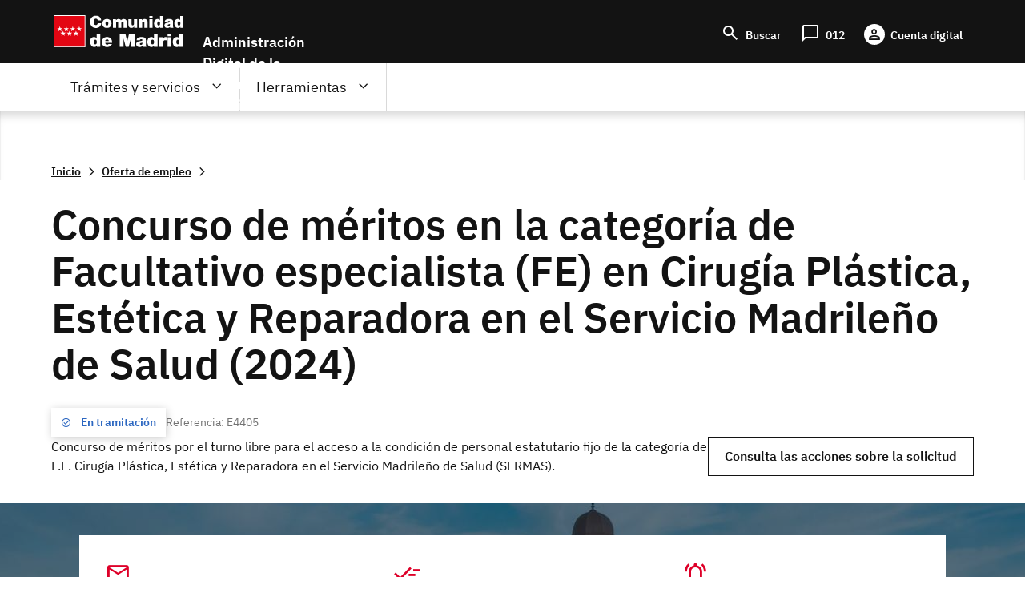

--- FILE ---
content_type: text/html; charset=UTF-8
request_url: https://sede.comunidad.madrid/oferta-empleo/fe-cirugia-plastica
body_size: 94331
content:
<!DOCTYPE html>
<html lang="es" dir="ltr" prefix="content: http://purl.org/rss/1.0/modules/content/  dc: http://purl.org/dc/terms/  foaf: http://xmlns.com/foaf/0.1/  og: http://ogp.me/ns#  rdfs: http://www.w3.org/2000/01/rdf-schema#  schema: http://schema.org/  sioc: http://rdfs.org/sioc/ns#  sioct: http://rdfs.org/sioc/types#  skos: http://www.w3.org/2004/02/skos/core#  xsd: http://www.w3.org/2001/XMLSchema# ">
  <head>
    <meta charset="utf-8" />
<noscript><style>form.antibot * :not(.antibot-message) { display: none !important; }</style>
</noscript><script>var _paq = _paq || [];(function(){var u=(("https:" == document.location.protocol) ? "https://estadisticas.comunidad.madrid/" : "https://estadisticas.comunidad.madrid/");_paq.push(["setSiteId", 10]);_paq.push(["setTrackerUrl", u+"piwik.php"]);_paq.push(["setDoNotTrack", 1]);_paq.push(["trackPageView"]);_paq.push(["setIgnoreClasses", ["no-tracking","colorbox"]]);_paq.push(["enableLinkTracking"]);var d=document,g=d.createElement("script"),s=d.getElementsByTagName("script")[0];g.type="text/javascript";g.defer=true;g.async=true;g.src=u+"piwik.js";s.parentNode.insertBefore(g,s);})();</script>
<meta name="title" content="FE en Cirugía Plástica | Comunidad de Madrid" />
<meta property="og:site_name" content="Sede" />
<link rel="canonical" href="http://sede.comunidad.madrid/node/278213" />
<meta name="description" content="Concurso de méritos en la categoría de Facultativo especialista (FE) en Cirugía Plástica, Estética y Reparadora en el Servicio Madrileño de Salud (2024)" />
<meta property="og:type" content="article" />
<meta property="og:url" content="http://sede.comunidad.madrid/oferta-empleo/fe-cirugia-plastica" />
<meta property="og:title" content="FE en Cirugía Plástica" />
<meta property="og:description" content="Concurso de méritos en la categoría de Facultativo especialista (FE) en Cirugía Plástica, Estética y Reparadora en el Servicio Madrileño de Salud (2024)" />
<meta name="Generator" content="Drupal 8 (https://www.drupal.org)" />
<meta name="MobileOptimized" content="width" />
<meta name="HandheldFriendly" content="true" />
<meta name="viewport" content="width=device-width, initial-scale=1.0" />
<script type="application/ld+json">{"@context":"https:\/\/schema.org","@graph":[{"@type":"GovernmentService","@id":"http:\/\/sede.comunidad.madrid\/oferta-empleo\/fe-cirugia-plastica","name":"FE en Cirug\u00eda Pl\u00e1stica","alternateName":"Concurso de m\u00e9ritos en la categor\u00eda de Facultativo especialista (FE) en Cirug\u00eda Pl\u00e1stica, Est\u00e9tica y Reparadora en el Servicio Madrile\u00f1o de Salud (2024)","url":"http:\/\/sede.comunidad.madrid\/oferta-empleo\/fe-cirugia-plastica","description":"Concurso de m\u00e9ritos en la categor\u00eda de Facultativo especialista (FE) en Cirug\u00eda Pl\u00e1stica, Est\u00e9tica y Reparadora en el Servicio Madrile\u00f1o de Salud (2024)","serviceType":{"@type":"GovernmentBenefitsType","name":"Oferta de empleo"},"serviceOutput":{"@type":"GovernmentPermit","name":"FE en Cirug\u00eda Pl\u00e1stica"},"provider":{"@type":"GovernmentOrganization","name":"Gobierno de la Comunidad de Madrid","url":"https:\/\/www.comunidad.madrid\/gobierno\/"},"areaServed":{"@type":"State","name":"ocd-division\/country:es\/autonomous_community:md"},"availableChannel":[{"@type":"ServiceChannel","name":"3663F1_E4405","serviceUrl":"https:\/\/gestiona7.madrid.org\/i012_impresos\/run\/j\/VerImpreso.icm?CDIMPRESO=3663F1"}]}]}</script>
<meta name="DC.ISO3166" content="ES" />
<meta name="DC.Location" content="ES30" />
<meta name="DC.Service" content="procedure" />
<meta name="DC.Policy" content="FE en Cirugía Plástica" />
<meta lang="DC.Language" content="[en|es]" />
<link rel="shortcut icon" href="/sites/default/files/favicon-16x16_0.svg" type="image/svg+xml" />
<link rel="alternate" hreflang="es" href="http://sede.comunidad.madrid/oferta-empleo/fe-cirugia-plastica" />
<link rel="revision" href="http://sede.comunidad.madrid/oferta-empleo/fe-cirugia-plastica" />

    <title>FE en Cirugía Plástica | Comunidad de Madrid</title>
    <link rel="stylesheet" media="all" href="/sites/default/files/css/css_RQEHvikODxVxtdw40TYe3pRgdcRTFGyyIqohXedNI-Q.css" />
<link rel="stylesheet" media="all" href="/sites/default/files/css/css_DUQgrf9KDiBVgz95jYNaZlnZSUIzlS70NZK95NmcMxU.css" />

    
<!--[if lte IE 8]>
<script src="/sites/default/files/js/js_VtafjXmRvoUgAzqzYTA3Wrjkx9wcWhjP0G4ZnnqRamA.js"></script>
<![endif]-->
<script src="/core/assets/vendor/modernizr/modernizr.min.js?v=3.3.1"></script>

  </head>
  <body class="innova path-node page-node-type-oferta-de-empleo scroll-top-active">
  <div class="popup oculto">
      <div class="close"><span class="open">X</span></div>
        <div class="content">
          <p>Fecha y hora oficial de la Comunidad de Madrid</p>
          <div>
            <span class="mostrar">
              <span class="label">Fecha: </span>
              <span class="fecha">
                <span id="dia" class="cuadro"></span>
                <span id="mes" class="cuadro"></span>
                <span id="anio" class="cuadro"></span>
              </span>
            </span>
          </div>
          <div>
            <span class="mostrar">
              <span class="label">Hora: </span>
              <span class="hora">
                <span id="hora" class="cuadro"></span>
                <span id="minutos" class="cuadro"></span>
              </span>
            </span>
          </div>
      </div>
  </div>
        <a href="#main-content" class="visually-hidden focusable skip-link">
      Pasar al contenido principal
    </a>
    
      <div class="dialog-off-canvas-main-canvas" data-off-canvas-main-canvas>
    
<div class="layout-container">
  <header role="banner">
          <div class="menu-pcen">
          
  <div class="region region--preheader">
    <div class="region__content">
      <div id="block-hamburgerblock" class="element-invisible--desktop block block-eadministration-block-layout block-eadministration-hamburger">
  
    
      <img class="hamburger" role="button" src="/modules/custom/eadministration_deploy/eadministration_block_layout/img/hamburger_white.png" alt="Menú" typeof="foaf:Image" />

  </div>
<div class="logo-pcen block block-eadministration-block-layout block-pcen-logo" id="block-pcenlogo">
  
    
      <a href="http://www.comunidad.madrid"><img class="logo logo--big" title="Comunidad de Madrid" alt="Comunidad de Madrid" src="/modules/custom/eadministration_deploy/eadministration_block_layout/img/logo_pcen.png" typeof="foaf:Image" />
<img class="logo logo--little" title="Comunidad de Madrid" alt="Comunidad de Madrid" src="/modules/custom/eadministration_deploy/eadministration_block_layout/img/logo_pcen_responsive.png" typeof="foaf:Image" />
</a>
  </div>
<div id="block-employmentoffer-theme-branding" class="text-align--center text-align--left--desktop block block-system block-system-branding-block">
  
    
        <a href="/" rel="home" class="site-logo">
      <img src="/themes/custom/employmentoffer_theme/logo_sede.svg" alt="Inicio" />
    </a>
      </div>
<div id="block-accesosencabecera" class="header-access block block-block-content block-block-contentdd21226b-a122-44d6-89a5-9e30bc2b6635">
  
    
      
      <div class="field field--name-field-contact field--type-entity-reference-revisions field--label-hidden field__items">
              <div class="field__item">  <div class="paragraph paragraph--type--lista-con-icono paragraph--view-mode--lista-con-icono">
          

<div  class="group-paragraph-content">
    
  


<ul class="field field--name-field-enlace- field--type-entity-reference-revisions field--label-hidden field__items">
      <li class="field__item">  <div class="paragraph paragraph--type--enlace-lista-icono paragraph--view-mode--lista-con-icono">
          

<div  class="linked-block">
    
  
            <div class="field field--name-field-icono field--type-string-micon field--label-hidden field__item"><i class="micon material-symbols-search" aria-hidden="true"></i>
</div>
      
            <div class="field field--name-field-enlace-de-interes field--type-link field--label-hidden field__item"><a href="/buscador">Buscar</a></div>
      

  </div>

      </div>
</li>
      <li class="field__item">  <div class="paragraph paragraph--type--enlace-lista-icono paragraph--view-mode--lista-con-icono">
          

<div  class="linked-block">
    
  
            <div class="field field--name-field-icono field--type-string-micon field--label-hidden field__item"><i class="micon material-symbols-chat_bubble" aria-hidden="true"></i>
</div>
      
            <div class="field field--name-field-enlace-de-interes field--type-link field--label-hidden field__item"><a href="https://www.comunidad.madrid/012">012</a></div>
      

  </div>

      </div>
</li>
      <li class="field__item">  <div class="paragraph paragraph--type--enlace-lista-icono paragraph--view-mode--lista-con-icono">
          

<div  class="linked-block">
    
  
            <div class="field field--name-field-icono field--type-string-micon field--label-hidden field__item"><i class="micon material-symbols-person" aria-hidden="true"></i>
</div>
      
            <div class="field field--name-field-enlace-de-interes field--type-link field--label-hidden field__item"><a href="https://digital.comunidad.madrid/acceso">Cuenta digital</a></div>
      

  </div>

      </div>
</li>
  </ul>



  </div>

      </div>
</div>
          </div>
  
  </div>
<div id="block-botonacceder" class="site-name block block-block-content block-block-contentca4a1184-7bb5-4f6f-845c-1081391d11f1">
  
    
      
            <div class="clearfix text-formatted field field--name-body field--type-text-with-summary field--label-hidden field__item"><p>Administración Digital de la Comunidad de Madrid</p>
<script src="/core/assets/vendor/jquery/jquery.min.js?v=3.5.1">
<!--//--><![CDATA[// ><!--

    
//--><!]]>
</script><script>
<!--//--><![CDATA[// ><!--

(function($) {
    $(document).ready(function(){   
        $('.block-pcen-logo').find("a").attr("href","/");
  })
})(jQuery);


//--><!]]>
</script></div>
      
  </div>

    </div>
  </div>


      </div>
      
              <div class="menu-adel">
        
  <div class="region region--header">
    <div class="region__content">
      <!--p class="literal-hora">
        <a href="#">Calendario de días hábiles e inhábiles</a>
        <span class="open">Fecha y hora oficial de la Comunidad de Madrid</span>
      </p -->
      <nav role="navigation" aria-labelledby="block-employmentoffer-theme-main-menu-menu" id="block-employmentoffer-theme-main-menu" class="element-height-toggle menu-desktop block block-menu navigation menu--main">
            
  <h2 class="visually-hidden" id="block-employmentoffer-theme-main-menu-menu">Navegación principal</h2>
  

        
              <ul class="menu">
                    <li class="menu-item menu-item--expanded">
        <span class="tramites">Trámites y servicios</span>
                                <ul class="menu">
                    <li class="menu-item">
        <span class="highlight">Lo más buscado</span>
              </li>
                <li class="menu-item menu-item--expanded">
        <span>Trámites por temas</span>
                                <ul class="menu">
                    <li class="menu-item">
        <a href="/vivienda-urbanismo-construccion" data-drupal-link-system-path="taxonomy/term/12969">Vivienda, urbanismo y construcción</a>
              </li>
                <li class="menu-item">
        <a href="/salud" data-drupal-link-system-path="taxonomy/term/12959">Salud</a>
              </li>
                <li class="menu-item">
        <a href="/transport" data-drupal-link-system-path="taxonomy/term/12976">Transporte</a>
              </li>
                <li class="menu-item">
        <a href="/comercio-servicios-juego" data-drupal-link-system-path="taxonomy/term/12979">Comercio, servicios y juego</a>
              </li>
                <li class="menu-item">
        <a href="/cultura-turismo-deporte-ocio" data-drupal-link-system-path="taxonomy/term/12984">Cultura, turismo, deporte y ocio</a>
              </li>
                <li class="menu-item">
        <a href="/industria-energia-mineria" data-drupal-link-system-path="taxonomy/term/12989">Industria, energía y minería</a>
              </li>
                <li class="menu-item">
        <a href="/medio-ambiente" data-drupal-link-system-path="taxonomy/term/12999">Medio ambiente</a>
              </li>
                <li class="menu-item">
        <a href="/agricultura-ganaderia-medio-rural" data-drupal-link-system-path="taxonomy/term/12993">Agricultura, ganadería y medio rural</a>
              </li>
                <li class="menu-item">
        <a href="/educacion-formacion" data-drupal-link-system-path="taxonomy/term/13006">Educación y formación</a>
              </li>
                <li class="menu-item">
        <a href="/asuntos-sociales" data-drupal-link-system-path="taxonomy/term/13021">Asuntos sociales</a>
              </li>
                <li class="menu-item">
        <a href="/seguridad-justicia-administracion-local" data-drupal-link-system-path="taxonomy/term/13033">Seguridad, justicia y administración local</a>
              </li>
                <li class="menu-item">
        <a href="/investigacion-tecnologia" data-drupal-link-system-path="taxonomy/term/13037">Investigación y tecnología</a>
              </li>
                <li class="menu-item">
        <a href="/empleo-trabajo-economia" data-icon-position="before" data-drupal-link-system-path="taxonomy/term/13041">Empleo, trabajo y economía</a>
              </li>
                <li class="menu-item">
        <a href="/tramites-por-temas" data-icon-position="before" data-drupal-link-system-path="tramites-por-temas">Ir a todos los temas</a>
              </li>
        </ul>
  
              </li>
                <li class="menu-item menu-item--expanded">
        <span>Trámites por tipos</span>
                                <ul class="menu">
                    <li class="menu-item">
        <a href="/autorizaciones-licencias-permisos-carnes" data-drupal-link-system-path="taxonomy/term/13065">Autorizaciones, licencias, permisos  y carnés</a>
              </li>
                <li class="menu-item">
        <a href="/ayudas-becas-subvenciones-0" data-icon-position="before" data-drupal-link-system-path="taxonomy/term/13066">Ayudas, becas, y subvenciones</a>
              </li>
                <li class="menu-item">
        <a href="/premios" data-drupal-link-system-path="taxonomy/term/13073">Premios</a>
              </li>
                <li class="menu-item">
        <a href="/prestacion-social" data-drupal-link-system-path="taxonomy/term/13074">Prestación social</a>
              </li>
                <li class="menu-item">
        <a href="/comunicaciones-declaraciones" data-drupal-link-system-path="taxonomy/term/13067">Comunicaciones y declaraciones</a>
              </li>
                <li class="menu-item">
        <a href="/denuncias-reclamaciones-recursos" data-drupal-link-system-path="taxonomy/term/13068">Denuncias, reclamaciones y recursos</a>
              </li>
                <li class="menu-item">
        <a href="/oferta-empleo" data-drupal-link-system-path="taxonomy/term/13071">Ofertas de empleo</a>
              </li>
                <li class="menu-item">
        <a href="/ofertas-formacion" data-drupal-link-system-path="taxonomy/term/13072">Ofertas formación</a>
              </li>
                <li class="menu-item">
        <a href="/impuestos-tasas-precios-publicos" data-drupal-link-system-path="taxonomy/term/13069">Impuestos, tasas y precios públicos</a>
              </li>
                <li class="menu-item">
        <a href="/inscripciones-registro" data-drupal-link-system-path="taxonomy/term/13070">Inscripción en registro</a>
              </li>
                <li class="menu-item">
        <a href="/tramites-por-tipos" data-drupal-link-system-path="tramites-por-tipos">Ir a todos los tipos</a>
              </li>
        </ul>
  
              </li>
                <li class="menu-item menu-item--expanded">
        <span>Trámites por perfiles</span>
                                <ul class="menu">
                    <li class="menu-item">
        <a href="/perfil/jovenes" data-icon-position="before" data-drupal-link-system-path="taxonomy/term/12940">Jóvenes</a>
              </li>
                <li class="menu-item">
        <a href="/perfil/mujeres" data-icon-position="before" data-drupal-link-system-path="taxonomy/term/12941">Mujeres</a>
              </li>
                <li class="menu-item">
        <a href="/perfil/infancia-familia" data-icon-position="before" data-drupal-link-system-path="taxonomy/term/12943">Infancia y familia</a>
              </li>
                <li class="menu-item">
        <a href="/perfil/personas-mayores" data-icon-position="before" data-drupal-link-system-path="taxonomy/term/12942">Personas mayores</a>
              </li>
                <li class="menu-item">
        <a href="/perfil/personas-discapacidad" data-icon-position="before" data-drupal-link-system-path="taxonomy/term/12945">Personas con discapacidad</a>
              </li>
                <li class="menu-item">
        <a href="/perfil/personas-dependientes" data-icon-position="before" data-drupal-link-system-path="taxonomy/term/12946">Personas dependientes</a>
              </li>
                <li class="menu-item">
        <a href="/perfil/personas-vulnerables" data-icon-position="before" data-drupal-link-system-path="taxonomy/term/12947">Personas vulnerables</a>
              </li>
                <li class="menu-item">
        <a href="/perfil/personas-desempleadas" data-icon-position="before" data-drupal-link-system-path="taxonomy/term/12948">Personas desempleadas</a>
              </li>
                <li class="menu-item">
        <a href="/perfil/inmigrantes" data-icon-position="before" data-drupal-link-system-path="taxonomy/term/12949">Inmigrantes</a>
              </li>
                <li class="menu-item">
        <a href="/perfil/emprendedores" data-icon-position="before" data-drupal-link-system-path="taxonomy/term/12953">Emprendedores</a>
              </li>
                <li class="menu-item">
        <a href="/perfil/estudiantes" data-icon-position="before" data-drupal-link-system-path="taxonomy/term/12944">Estudiantes</a>
              </li>
                <li class="menu-item">
        <a href="/perfil/autonomos" data-icon-position="before" data-drupal-link-system-path="taxonomy/term/12954">Autónomos</a>
              </li>
                <li class="menu-item">
        <a href="/perfil/empresas" data-icon-position="before" data-drupal-link-system-path="taxonomy/term/12955">Empresas</a>
              </li>
                <li class="menu-item">
        <a href="/perfil/asociaciones-fundaciones-otras-entidades" data-icon-position="before" data-drupal-link-system-path="taxonomy/term/12956">Asociaciones, fundaciones y otras entidades</a>
              </li>
                <li class="menu-item">
        <a href="/perfil/empleados-publicos" data-icon-position="before" data-drupal-link-system-path="taxonomy/term/12958">Empleados públicos</a>
              </li>
                <li class="menu-item">
        <a href="/perfil/personal-sanitario" data-icon-position="before" data-drupal-link-system-path="taxonomy/term/12951">Personal sanitario</a>
              </li>
                <li class="menu-item">
        <a href="/perfil/docentes" data-icon-position="before" data-drupal-link-system-path="taxonomy/term/12952">Docentes</a>
              </li>
                <li class="menu-item">
        <a href="/perfil/entidades-locales" data-icon-position="before" data-drupal-link-system-path="taxonomy/term/12957">Entidades locales</a>
              </li>
                <li class="menu-item">
        <a href="/tramites-perfiles" data-drupal-link-system-path="node/278811">Ir a todos los perfiles</a>
              </li>
        </ul>
  
              </li>
        </ul>
  
              </li>
                <li class="menu-item menu-item--expanded">
        <span class="father">Herramientas</span>
                                <ul class="menu">
                    <li class="menu-item">
        <a href="/registro-electronico-general-comunidad-madrid" data-drupal-link-system-path="node/267140">Registro electrónico</a>
              </li>
                <li class="menu-item">
        <a href="/codigo-seguro-verificacion" data-drupal-link-system-path="node/267139">Verificador de documento digital</a>
              </li>
                <li class="menu-item">
        <a href="https://www.comunidad.madrid/identifica">IDentifica</a>
              </li>
                <li class="menu-item">
        <a href="https://gestiona.comunidad.madrid/aaoc_pub/">Servicio de alertas</a>
              </li>
                <li class="menu-item">
        <a href="https://www.carpetavirtual.sanidadmadrid.org/cavi/mvc/inicio/login">Mi carpeta de salud</a>
              </li>
                <li class="menu-item">
        <a href="/guia-tramitacion-electronica" data-drupal-link-system-path="node/265955">Guía de tramitación electrónica</a>
              </li>
                <li class="menu-item">
        <a href="/guia-tramitacion-electronica#documentos" data-drupal-link-system-path="node/265955">Aportar documentación</a>
              </li>
                <li class="menu-item">
        <a href="/guia-tramitacion-electronica#comunicaciones" data-drupal-link-system-path="node/265955">Enviar comunicación</a>
              </li>
                <li class="menu-item">
        <a href="/guia-tramitacion-electronica#obtener" data-icon-position="before" data-drupal-link-system-path="node/265955">Servicios de Respuesta Inmediata (SERIS)</a>
              </li>
                <li class="menu-item">
        <a href="https://gestiona.comunidad.madrid/opti_webapp_contrib">Oficina virtual de tributos</a>
              </li>
                <li class="menu-item">
        <a href="/guia-tramitacion-electronica#facturas" data-drupal-link-system-path="node/265955">Presentación de facturas electrónicas (FACe) </a>
              </li>
                <li class="menu-item">
        <a href="/guia-tramitacion-electronica#tasas" data-drupal-link-system-path="node/265955">Pago de tasas, precios públicos y otros ingresos</a>
              </li>
                <li class="menu-item">
        <a href="/guia-tramitacion-electronica#registro_factura" data-icon-position="before" data-drupal-link-system-path="node/265955">Registro contable de facturas</a>
              </li>
                <li class="menu-item">
        <a href="/red-sara-sistemas-aplicaciones-redes-administraciones" data-icon-position="before" data-drupal-link-system-path="node/286178">Red Sara</a>
              </li>
        </ul>
  
              </li>
                <li class="menu-item">
        <a href="https://www.comunidad.madrid/012" class="citizien">Atención al ciudadano (012)</a>
              </li>
        </ul>
  


  </nav>
<nav role="navigation" aria-labelledby="block-lomasbuscado-2-menu" id="block-lomasbuscado-2" class="more-search block block-menu navigation menu--lo-mas-buscado">
      
  <h2 id="block-lomasbuscado-2-menu">Lo más buscado</h2>
  

        
              <ul class="menu">
                    <li class="menu-item">
        <a href="/ayudas-becas-subvenciones/ayudas-transporte-publico-0" data-icon-position="before" data-drupal-link-system-path="node/213258">Ayudas al transporte público</a>
              </li>
                <li class="menu-item">
        <a href="/ayudas-becas-subvenciones/ayudas-economicas-natalidad" data-icon-position="before" data-drupal-link-system-path="node/236889">Ayudas económicas a la natalidad</a>
              </li>
                <li class="menu-item">
        <a href="/ayudas-becas-subvenciones/bono-alquiler-joven" data-icon-position="before" data-drupal-link-system-path="node/264607">Bono Alquiler Joven</a>
              </li>
                <li class="menu-item">
        <a href="/autorizaciones-licencias-permisos-carnes/carne-joven" data-icon-position="before" data-drupal-link-system-path="node/212933">Carné Joven</a>
              </li>
                <li class="menu-item">
        <a href="/inscripciones-registro/inscripcion-inicial-demanda-empleo" data-icon-position="before" data-drupal-link-system-path="node/220194">Inscripción demanda empleo</a>
              </li>
                <li class="menu-item">
        <a href="/autorizaciones-licencias-permisos-carnes/reconocimiento-grado-discapacidad" data-icon-position="before" data-drupal-link-system-path="node/212971">Reconocimiento grado de discapacidad</a>
              </li>
                <li class="menu-item">
        <a href="/oferta-empleo/tecnico-cuidados-auxiliares-enfermeria-2" data-icon-position="before" data-drupal-link-system-path="node/270398">Técnico Cuidados Auxiliares Enfermería</a>
              </li>
                <li class="menu-item">
        <a href="/autorizaciones-licencias-permisos-carnes/titulo-familia-numerosa" data-icon-position="before" data-drupal-link-system-path="node/212986">Título de Familia Numerosa</a>
              </li>
        </ul>
  


  </nav>
<nav role="navigation" aria-labelledby="block-navegacionprincipal-menu" id="block-navegacionprincipal" class="mobile-menu block block-menu navigation menu--main">
            
  <h2 class="visually-hidden" id="block-navegacionprincipal-menu">Navegación principal</h2>
  

        
              <ul class="menu">
                    <li class="menu-item menu-item--expanded">
        <span class="tramites">Trámites y servicios</span>
                                <ul class="menu">
                    <li class="menu-item">
        <span class="highlight">Lo más buscado</span>
              </li>
                <li class="menu-item menu-item--expanded">
        <span>Trámites por temas</span>
                                <ul class="menu">
                    <li class="menu-item">
        <a href="/vivienda-urbanismo-construccion" data-drupal-link-system-path="taxonomy/term/12969">Vivienda, urbanismo y construcción</a>
              </li>
                <li class="menu-item">
        <a href="/salud" data-drupal-link-system-path="taxonomy/term/12959">Salud</a>
              </li>
                <li class="menu-item">
        <a href="/transport" data-drupal-link-system-path="taxonomy/term/12976">Transporte</a>
              </li>
                <li class="menu-item">
        <a href="/comercio-servicios-juego" data-drupal-link-system-path="taxonomy/term/12979">Comercio, servicios y juego</a>
              </li>
                <li class="menu-item">
        <a href="/cultura-turismo-deporte-ocio" data-drupal-link-system-path="taxonomy/term/12984">Cultura, turismo, deporte y ocio</a>
              </li>
                <li class="menu-item">
        <a href="/industria-energia-mineria" data-drupal-link-system-path="taxonomy/term/12989">Industria, energía y minería</a>
              </li>
                <li class="menu-item">
        <a href="/medio-ambiente" data-drupal-link-system-path="taxonomy/term/12999">Medio ambiente</a>
              </li>
                <li class="menu-item">
        <a href="/agricultura-ganaderia-medio-rural" data-drupal-link-system-path="taxonomy/term/12993">Agricultura, ganadería y medio rural</a>
              </li>
                <li class="menu-item">
        <a href="/educacion-formacion" data-drupal-link-system-path="taxonomy/term/13006">Educación y formación</a>
              </li>
                <li class="menu-item">
        <a href="/asuntos-sociales" data-drupal-link-system-path="taxonomy/term/13021">Asuntos sociales</a>
              </li>
                <li class="menu-item">
        <a href="/seguridad-justicia-administracion-local" data-drupal-link-system-path="taxonomy/term/13033">Seguridad, justicia y administración local</a>
              </li>
                <li class="menu-item">
        <a href="/investigacion-tecnologia" data-drupal-link-system-path="taxonomy/term/13037">Investigación y tecnología</a>
              </li>
                <li class="menu-item">
        <a href="/empleo-trabajo-economia" data-icon-position="before" data-drupal-link-system-path="taxonomy/term/13041">Empleo, trabajo y economía</a>
              </li>
                <li class="menu-item">
        <a href="/tramites-por-temas" data-icon-position="before" data-drupal-link-system-path="tramites-por-temas">Ir a todos los temas</a>
              </li>
        </ul>
  
              </li>
                <li class="menu-item menu-item--expanded">
        <span>Trámites por tipos</span>
                                <ul class="menu">
                    <li class="menu-item">
        <a href="/autorizaciones-licencias-permisos-carnes" data-drupal-link-system-path="taxonomy/term/13065">Autorizaciones, licencias, permisos  y carnés</a>
              </li>
                <li class="menu-item">
        <a href="/ayudas-becas-subvenciones-0" data-icon-position="before" data-drupal-link-system-path="taxonomy/term/13066">Ayudas, becas, y subvenciones</a>
              </li>
                <li class="menu-item">
        <a href="/premios" data-drupal-link-system-path="taxonomy/term/13073">Premios</a>
              </li>
                <li class="menu-item">
        <a href="/prestacion-social" data-drupal-link-system-path="taxonomy/term/13074">Prestación social</a>
              </li>
                <li class="menu-item">
        <a href="/comunicaciones-declaraciones" data-drupal-link-system-path="taxonomy/term/13067">Comunicaciones y declaraciones</a>
              </li>
                <li class="menu-item">
        <a href="/denuncias-reclamaciones-recursos" data-drupal-link-system-path="taxonomy/term/13068">Denuncias, reclamaciones y recursos</a>
              </li>
                <li class="menu-item">
        <a href="/oferta-empleo" data-drupal-link-system-path="taxonomy/term/13071">Ofertas de empleo</a>
              </li>
                <li class="menu-item">
        <a href="/ofertas-formacion" data-drupal-link-system-path="taxonomy/term/13072">Ofertas formación</a>
              </li>
                <li class="menu-item">
        <a href="/impuestos-tasas-precios-publicos" data-drupal-link-system-path="taxonomy/term/13069">Impuestos, tasas y precios públicos</a>
              </li>
                <li class="menu-item">
        <a href="/inscripciones-registro" data-drupal-link-system-path="taxonomy/term/13070">Inscripción en registro</a>
              </li>
                <li class="menu-item">
        <a href="/tramites-por-tipos" data-drupal-link-system-path="tramites-por-tipos">Ir a todos los tipos</a>
              </li>
        </ul>
  
              </li>
                <li class="menu-item menu-item--expanded">
        <span>Trámites por perfiles</span>
                                <ul class="menu">
                    <li class="menu-item">
        <a href="/perfil/jovenes" data-icon-position="before" data-drupal-link-system-path="taxonomy/term/12940">Jóvenes</a>
              </li>
                <li class="menu-item">
        <a href="/perfil/mujeres" data-icon-position="before" data-drupal-link-system-path="taxonomy/term/12941">Mujeres</a>
              </li>
                <li class="menu-item">
        <a href="/perfil/infancia-familia" data-icon-position="before" data-drupal-link-system-path="taxonomy/term/12943">Infancia y familia</a>
              </li>
                <li class="menu-item">
        <a href="/perfil/personas-mayores" data-icon-position="before" data-drupal-link-system-path="taxonomy/term/12942">Personas mayores</a>
              </li>
                <li class="menu-item">
        <a href="/perfil/personas-discapacidad" data-icon-position="before" data-drupal-link-system-path="taxonomy/term/12945">Personas con discapacidad</a>
              </li>
                <li class="menu-item">
        <a href="/perfil/personas-dependientes" data-icon-position="before" data-drupal-link-system-path="taxonomy/term/12946">Personas dependientes</a>
              </li>
                <li class="menu-item">
        <a href="/perfil/personas-vulnerables" data-icon-position="before" data-drupal-link-system-path="taxonomy/term/12947">Personas vulnerables</a>
              </li>
                <li class="menu-item">
        <a href="/perfil/personas-desempleadas" data-icon-position="before" data-drupal-link-system-path="taxonomy/term/12948">Personas desempleadas</a>
              </li>
                <li class="menu-item">
        <a href="/perfil/inmigrantes" data-icon-position="before" data-drupal-link-system-path="taxonomy/term/12949">Inmigrantes</a>
              </li>
                <li class="menu-item">
        <a href="/perfil/emprendedores" data-icon-position="before" data-drupal-link-system-path="taxonomy/term/12953">Emprendedores</a>
              </li>
                <li class="menu-item">
        <a href="/perfil/estudiantes" data-icon-position="before" data-drupal-link-system-path="taxonomy/term/12944">Estudiantes</a>
              </li>
                <li class="menu-item">
        <a href="/perfil/autonomos" data-icon-position="before" data-drupal-link-system-path="taxonomy/term/12954">Autónomos</a>
              </li>
                <li class="menu-item">
        <a href="/perfil/empresas" data-icon-position="before" data-drupal-link-system-path="taxonomy/term/12955">Empresas</a>
              </li>
                <li class="menu-item">
        <a href="/perfil/asociaciones-fundaciones-otras-entidades" data-icon-position="before" data-drupal-link-system-path="taxonomy/term/12956">Asociaciones, fundaciones y otras entidades</a>
              </li>
                <li class="menu-item">
        <a href="/perfil/empleados-publicos" data-icon-position="before" data-drupal-link-system-path="taxonomy/term/12958">Empleados públicos</a>
              </li>
                <li class="menu-item">
        <a href="/perfil/personal-sanitario" data-icon-position="before" data-drupal-link-system-path="taxonomy/term/12951">Personal sanitario</a>
              </li>
                <li class="menu-item">
        <a href="/perfil/docentes" data-icon-position="before" data-drupal-link-system-path="taxonomy/term/12952">Docentes</a>
              </li>
                <li class="menu-item">
        <a href="/perfil/entidades-locales" data-icon-position="before" data-drupal-link-system-path="taxonomy/term/12957">Entidades locales</a>
              </li>
                <li class="menu-item">
        <a href="/tramites-perfiles" data-drupal-link-system-path="node/278811">Ir a todos los perfiles</a>
              </li>
        </ul>
  
              </li>
        </ul>
  
              </li>
                <li class="menu-item menu-item--expanded">
        <span class="father">Herramientas</span>
                                <ul class="menu">
                    <li class="menu-item">
        <a href="/registro-electronico-general-comunidad-madrid" data-drupal-link-system-path="node/267140">Registro electrónico</a>
              </li>
                <li class="menu-item">
        <a href="/codigo-seguro-verificacion" data-drupal-link-system-path="node/267139">Verificador de documento digital</a>
              </li>
                <li class="menu-item">
        <a href="https://www.comunidad.madrid/identifica">IDentifica</a>
              </li>
                <li class="menu-item">
        <a href="https://gestiona.comunidad.madrid/aaoc_pub/">Servicio de alertas</a>
              </li>
                <li class="menu-item">
        <a href="https://www.carpetavirtual.sanidadmadrid.org/cavi/mvc/inicio/login">Mi carpeta de salud</a>
              </li>
                <li class="menu-item">
        <a href="/guia-tramitacion-electronica" data-drupal-link-system-path="node/265955">Guía de tramitación electrónica</a>
              </li>
                <li class="menu-item">
        <a href="/guia-tramitacion-electronica#documentos" data-drupal-link-system-path="node/265955">Aportar documentación</a>
              </li>
                <li class="menu-item">
        <a href="/guia-tramitacion-electronica#comunicaciones" data-drupal-link-system-path="node/265955">Enviar comunicación</a>
              </li>
                <li class="menu-item">
        <a href="/guia-tramitacion-electronica#obtener" data-icon-position="before" data-drupal-link-system-path="node/265955">Servicios de Respuesta Inmediata (SERIS)</a>
              </li>
                <li class="menu-item">
        <a href="https://gestiona.comunidad.madrid/opti_webapp_contrib">Oficina virtual de tributos</a>
              </li>
                <li class="menu-item">
        <a href="/guia-tramitacion-electronica#facturas" data-drupal-link-system-path="node/265955">Presentación de facturas electrónicas (FACe) </a>
              </li>
                <li class="menu-item">
        <a href="/guia-tramitacion-electronica#tasas" data-drupal-link-system-path="node/265955">Pago de tasas, precios públicos y otros ingresos</a>
              </li>
                <li class="menu-item">
        <a href="/guia-tramitacion-electronica#registro_factura" data-icon-position="before" data-drupal-link-system-path="node/265955">Registro contable de facturas</a>
              </li>
                <li class="menu-item">
        <a href="/red-sara-sistemas-aplicaciones-redes-administraciones" data-icon-position="before" data-drupal-link-system-path="node/286178">Red Sara</a>
              </li>
        </ul>
  
              </li>
                <li class="menu-item">
        <a href="https://www.comunidad.madrid/012" class="citizien">Atención al ciudadano (012)</a>
              </li>
        </ul>
  


  </nav>

    </div>
  </div>


      </div>
        
        
                  <div class="preheader-breadcrumb">
            
  <div class="region region--preheader-breadcrumb">
    <div class="region__content">
      <div id="block-enlacesdeayudaalanavegacion" class="block block-system block-system-breadcrumb-block">
  
    
        <nav class="breadcrumb" role="navigation" aria-labelledby="system-breadcrumb">
    <ol typeof="BreadcrumbList" vocab="http://schema.org/">
          <li property="itemListElement" typeof="ListItem">
                <a property="item" typeof="WebPage" href="/">
        <span itemprop="name">Inicio</span></a>
        <meta itemprop="position" content=" 1 " />
              </li>
          <li property="itemListElement" typeof="ListItem">
                <a property="item" typeof="WebPage" href="/oferta-empleo">
        <span itemprop="name">Oferta de empleo</span></a>
        <meta itemprop="position" content=" 2 " />
              </li>
        </ol>
  </nav>

  </div>

    </div>
  </div>


          </div>       
              
                  <div class="full-header">    
            <div class="header-content">
            
  <div class="region region--header-full">
    <div class="region__content">
      <div class="views-element-container block block-views block-views-blockfields-new-header-block-3" id="block-views-block-fields-new-header-block-3">
  
    
      <div><div class="view view-fields-new-header view-id-fields_new_header view-display-id-block_3 js-view-dom-id-aeb154a1acbcacc16a545d737330e83c9094cd89d40559d3fb7de165aba7c853">
  
    
      
      <div class="view-content">
          <div class="views-row"><div class="views-field views-field-nothing"><span class="field-content"><div class="header-inside">
  <h1 class="page-title-reset">
  Concurso de méritos en la categoría de Facultativo especialista (FE) en Cirugía Plástica, Estética y Reparadora en el Servicio Madrileño de Salud (2024)
  </h1>
    <div class="call-data collapsible">
      <div class="call-state-reference">
        <div class="full-state">
           <div class="state-en-tramitacion">       
                          En tramitación
                       
          </div>
        </div>
        <div class="reference">
           Referencia: 
          
          
          
          
          
          
          
          
          
          
          E4405
        </div>
      
      </div>
      <div class="description-button">
         <div class="description ">
            <div class="content_objetive">
                               <p>Concurso de méritos por el turno libre para el acceso a la condición de personal estatutario fijo de la categoría de F.E. Cirugía Plástica, Estética y Reparadora en el Servicio Madrileño de Salud (SERMAS).</p>

                           </div>
         </div>   
         <div class="content-button">
                       <a class="btn btn--secondary" href="#make-actions">Consulta las acciones sobre la solicitud</a>
            
       </div>
      </div>    
  </div>
  <div class="header-sticky">
   <div class="content">
      <div class="left"> 
         <div class="title">
                     Concurso de méritos en la categoría de Facultativo especialista (FE) en Cirugía Plástica, Estética y Reparadora en el Servicio Madrileño de Salud (2024)
             </div>
         <div class="full-state">
            <div class="state-en-tramitacion">       
                            En tramitación 
                        
           </div>
         </div>
      </div>
      <div class="right">
         <div class="content-button">
                           <a class="btn btn--secondary" href="#make-actions">Consulta las acciones sobre la solicitud</a>
              
         </div>
      </div>
   </div>     
  </div>
</div>
</span></div></div>

    </div>
  
          </div>
</div>

  </div>

    </div>
  </div>


                          </div>         
          </div>     
                          <div class="alert-section">
          
            
  <div class="region region--alerts-section">
    <div class="region__content">
      
  


<div id="block-bloqueavisosencabecera" class="alerts-header block block-block-content block-broken">
  
  


  <section aria-label="Slider avisos" class="splide">
    <div class="item-list splide__track">
      <ul class="splide__list">
                  <li class="splide__slide">
            <div class="icon mail"></div>
            <h3 class="title-alert">¿Ya has enviado la solicitud?</h3>
            <div class="description">Te explicamos cómo consultar o hacer el seguimiento de la solicitud.</div>
                          <a class="button" title="Aviso" target="_self" href="#content-check-status">Consultar estado</a>
                      </li>
                  <li class="splide__slide">
            <div class="icon sweep"></div>
            <h3 class="title-alert">¿Quieres conocer el estado de esta convocatoria?</h3>
            <div class="description">Consulta las novedades en el calendario.</div>
                          <a class="button" title="Aviso" target="_self" href="#calendario-de-actuaciones">Ir al calendario</a>
                      </li>
                  <li class="splide__slide">
            <div class="icon notification"></div>
            <h3 class="title-alert">¿Quieres que te avisemos?</h3>
            <div class="description">Activa los avisos para que te enviemos las novedades de esta convocatoria.</div>
                          <a class="button" title="Aviso" target="_blank" href="https://gestiona.comunidad.madrid/aaoc_pub/html/web/SuscripcionExterna.icm?accion=suscripcionAlerta&amp;convocatoria=278213">Activar avisos</a>
                      </li>
              </ul>
    </div>
    <div class="pagination">&nbsp;</div>
    <div class="splide__arrows">&nbsp;</div>
  </section> 
</div>
    
 

    </div>
  </div>


          </div>
                <div class="anchors-top">
          
        </div>
          
    
  </header>
  
  

  <main role="main">
    <a id="main-content" tabindex="-1"></a>         

    <div class="layout-content">
      
  <div class="region region--highlighted">
    <div class="region__content">
      <div data-drupal-messages-fallback class="hidden"></div>

    </div>
  </div>


        
      
  <div class="region region--content">
    <div class="region__content">
      <div id="block-employmentoffer-theme-content" class="block block-system block-system-main-block">
  
    
      

<article role="article" about="/oferta-empleo/fe-cirugia-plastica" class="node node--type-oferta-de-empleo node--view-mode-new-full-content">

  
    

  


  <div class="node__content">    
    

<div  class="full-content">
    
  

<div  class="full-content-left">
    
  

<div  class="content-last-information hide-h2" id="ultima-actuacion">
    <h2>Última actuación</h2>
    
  
<div class="calendar-container_top">
	<ul class="field--name-field-hitos" data-node-nid="278213">
																																							<li  class="field__item">
											<div>
										  															<div class="hito-detalle">
													                                          <span class="hito-fecha">15/09/2025</span>
                          							                                  <div class="field--name-field-titulo">
                    Nombramiento como personal estatutario fijo
                  </div>
																							<div  class="field--name-field-descripcion" >
																											                      <p>Puedes presentar recurso de alzada del 16 de septiembre al 15 de octubre de 2025, contra</p>

                      
                    																																												                      										  <ul class="enlaces">
											  												  <li>
													  <a target="_blank" href="https://bocm.es/boletin/CM_Orden_BOCM/2025/09/15/BOCM-20250915-31.PDF">Resolución de 27 de agosto de 2025, de la Dirección General de Recursos Humanos y Relaciones Laborales del Servicio Madrileño de Salud</a>
												  </li>
											  												  <li>
													  <a target="_blank" href="/denuncias-reclamaciones-recursos/recurso-alzada-sanidad">Recurso de alzada (Instituciones Sanitarias del SERMAS)</a>
												  </li>
											  										  </ul>
                    																	</div>
						</div>
					</div>
				</li>
						</ul>
	
      <a href="#calendario-de-actuaciones">Ver calendario completo</a>
  </div>


  </div>

<div  class="content-information hide-h2 accordion-content" id="descripcion">


<h2>Información</h2>


                        <ul class="datos-convocatoria">
            <li class="group_information_new">

<div  class="information-content" id="information-new">
    <h3>Información</h3>
    
  
<div class="field field--name-field-no-requiere-tasas field--label-hidden field--name-field-tasas field--type-entity-reference">
      <div class="field__label">Tasa</div>
    <div class="field__items">

          <div>
                  <div class="nombre-tasa">
            Requiere el pago de tasas
          </div>
      </div>
      </div>
</div>


  <div class="field field--name-field-bocm-de-la-convocatoria field--type-string field--label-above">
    <div class="field__label">BOCM de la convocatoria</div>
                      <div class="field__item"><a href="https://www.bocm.es/boletin/CM_Orden_BOCM/2024/03/18/BOCM-20240318-16.PDF">Resolución de 11 de marzo de 2024, de la Dirección General de Recursos Humanos y Relaciones Laborales del Servicio Madrileño de Salud</a></div>
                </div>

  <div class="field field--name-field-plazas field--type-integer field--label-above">
    <div class="field__label">Número de plazas convocadas</div>
              <div class="field__item">5</div>
          </div>

  <div class="clearfix text-formatted field field--name-field-plazas-convocadas field--type-text-long field--label-above">
    <div class="field__label">Plazas convocadas</div>
              <div class="field__item"><p>Cupo General: 5.<br />
Cupo discapacidad: 0.</p>
</div>
          </div>

  <div class="field field--name-extra-field-ef-access-format field--type-extra-field field--label-top">
    <div class="field__label">Forma de acceso</div>
          <div class="field__items">
              <div class="field__item"><p>Acceso libre</p>
</div>
              </div>
      </div>

  <div class="field field--name-field-titulacion field--type-entity-reference field--label-above">
    <div class="field__label">Titulación</div>
          <div class="field__items">
              <div class="field__item">Título de Médico/a Especialista en Cirugía Plástica, Estética y Reparadora</div>
              </div>
      </div>

  <div class="field field--name-extra-field-ef-selection-procedures field--type-extra-field field--label-top">
    <div class="field__label">Sistema de selección</div>
          <div class="field__items">
              <div class="field__item"><p>Valoración de méritos</p>
</div>
              </div>
      </div>


  <div class="field field--name-field-mostrar-contrib field--type-boolean field--label-above">
    <div class="field__label">
      
    </div>
      <div class="field__item">
        <ul class="lista_enlaces">
                    </ul>
     </div>
  </div>


  </div>
</li>
                            <li class="group_destinatarios">

<div  id="destinatarios" class="reset people-content">
    <h3>Personas destinatarias</h3>
    
  
            <div class="clearfix text-formatted field field--name-field-destinatarios-texto field--type-text-long field--label-hidden field__item"><p>Facultativos/as especialistas en Cirugía Plástica, Estética y Reparadora.</p>
</div>
      

  </div>
</li>
                            <li class="group_requisitos">
<div  class="content-required" id="requisitos">

<h3>Requisitos</h3>
<div class="requisitos">
  
            <div class="clearfix text-formatted field field--name-field-requisitos field--type-text-long field--label-hidden field__item"><ol><li>Nacionalidad: Tener la nacionalidad española. También podrán participar, como personal estatutario, en igualdad de condiciones que los españoles a los empleos públicos: 
<ol class="list-style-type lower-alpha"><li>Los nacionales de los Estados miembros de la Unión Europea. </li>
<li>El cónyuge de los españoles y de los nacionales de otros Estados miembros de la Unión Europea, cualquiera que sea su nacionalidad siempre que no estén separados de derecho. Asimismo, con las mismas condiciones podrán participar los descendientes menores de veintiún años o mayores de dicha edad que sean dependientes. </li>
<li>Las personas incluidas en el ámbito de aplicación de los Tratados Internacionales celebrados por la Unión Europea y ratificados por España en los que sea de aplicación la libre circulación de trabajadores.</li>
</ol></li>
<li>Edad: Tener cumplidos los dieciséis años de edad y no exceder de la edad de jubilación forzosa establecida en el Estatuto Marco.</li>
<li>Titulación:  Estar en posesión del título exigido, que figura en la sección Descripción.</li>
<li>Capacidad: Poseer la capacidad funcional necesaria para el desempeño de las funciones que se deriven del correspondiente nombramiento.</li>
<li>Habilitación. <br /><ol class="list-style-type lower-alpha"><li>No haber sido separada mediante expediente disciplinario del servicio de cualquier Servicio de Salud o Administración Pública, de los órganos constitucionales o estatutarios de las Comunidades Autónomas, en los términos y durante el plazo que se establezca en la legislación que le fuera de aplicación, ni hallarse en inhabilitación absoluta o especial firme para empleo o cargo público por resolución judicial.</li>
<li>En el caso de no poseer la nacionalidad española, además de lo anterior, no encontrarse inhabilitada o en situación equivalente, por sanción o pena, para el ejercicio profesional o para el acceso a funciones o servicios públicos en un Estado miembro de la Unión Europea, y no haber sido separada por sanción disciplinaria o equivalente, de alguna de sus Administraciones o Servicios Públicos.</li>
</ol></li>
<li>No poseer la condición de personal estatutario, laboral o funcionario fijo en el Sistema Nacional de Salud.</li>
<li>No haber sido condenado por sentencia firme por algún delito contra la libertad e indemnidad sexual, que incluya la agresión y abuso sexual, acoso sexual, exhibicionismo y provocación sexual, prostitución y explotación sexual y corrupción de menores, así como por trata de seres humanos.</li>
<li>Haber abonado la tasa por derechos de examen salvo que te encuentres en alguno de los supuestos de exención de la misma.</li>
<li>Si se concurre por el cupo de reserva para personas con discapacidad, se deberá tener reconocida una discapacidad de grado igual o superior al 33 por 100, con efectos del último día del plazo de presentación de solicitudes.</li>
</ol></div>
      
  
</div>


</div>
</li>
                            <li class="group_documentacion_presentar">

<div  class="content-documentation" id="documentacion-presentar">
    <h3>Documentación</h3>
    
  
      <div class="field field--name-extra-field-cf-documentacion-presentar field--type-extra-field field--label-hidden field__items">
              <div class="field__item"><ol></ol><p>Documentos que debes aportar junto a la solicitud:</p>
<ol><li>Ejemplar del modelo 030 en caso de abono total o exención parcial de la tasa, según corresponda</li>
<li>En caso de exención total de tasa por reunir la condición legal de persona con discapacidad, tarjeta o certificado vigente acreditativos del grado de discapacidad u otra documentación acreditativa de dicho extremo, expedida/o por el órgano competente de cualquier Administración Pública distinta de la Comunidad de Madrid</li>
<li>En caso de exención total de tasa por reunir la condición de víctima del terrorismo o cónyuge o hijos de la misma, certificado acreditativo de dicha condición, expedido por el órgano competente del Ministerio del Interior</li>
<li>En caso de exención total de tasa por reunir la condición de víctima de violencia de género, documentación acreditativa de dicha condición</li>
<li>En su caso (representante), Anexo de 'Autorización para presentación y firma de la solicitud'.</li>
</ol><p>Documentos que podemos consultar si no te opones. Si te opones debes aportarlos:</p>
<ol><li>Documentación acreditativa de los datos de identidad declarados (NIF / NIE)</li>
<li>Titulación académica exigida en la convocatoria</li>
<li>Informe de periodo ininterrumpido inscrito en situación de desempleo, acreditativo de la exención total de tasa por dicha situación</li>
<li>En caso de exención total de tasa por reunir la condición legal de persona con discapacidad, tarjeta o certificado vigente acreditativos del grado de discapacidad u otra documentación acreditativa de dicho extremo, expedida/o por el órgano competente de la Comunidad de Madrid</li>
<li>En caso de exención total o parcial de tasa por reunir la condición de miembro de familia numerosa de categoría especial o general, respectivamente, título vigente acreditativo de dicha condición </li>
</ol><p>Recuerda que eres responsable de la veracidad de los datos y documentos presentados.</p>
</div>
          </div>
  

  </div>
</li>
                            <li class="group_normativa_aplicable">

<div  class="content-normative" id="normativa-aplicable">
    <h3>Normativa</h3>
    
  
            <div class="clearfix text-formatted field field--name-field-referencia-legal field--type-text-long field--label-hidden field__item"><ul><li>Corrección de errores de 30 de abril de 2024, de la Resolución de la Dirección General de Recursos Humanos y Relaciones Laborales del Servicio Madrileño de Salud, de 11 de marzo de 2024, por la que se convoca Concurso de Méritos, por el turno libre, para el acceso a la condición de personal estatutario fijo en diferentes categorías de personal sanitario del Grupo A, Subgrupo A1, del Servicio Madrileño de Salud, que se relacionan en el Anexo I <a href="https://www.bocm.es/boletin/CM_Orden_BOCM/2024/05/10/BOCM-20240510-12.PDF">(BOCM nº 111, de 10 de mayo)</a></li>
<li>Corrección de errores de la Resolución de 11 de marzo de 2024, de la Dirección General de Recursos Humanos y Relaciones Laborales del Servicio Madrileño de Salud, por la que se convoca Concurso de Méritos por el turno libre para el acceso a la condición de personal estatutario fijo en diferentes categorías de personal sanitario del Grupo A, Subgrupo A1 del Servicio Madrileño de Salud que se relacionan en el Anexo I (<a href="https://www.bocm.es/boletin/CM_Orden_BOCM/2024/04/03/BOCM-20240403-9.PDF">BOCM nº 79, de 3 de abril</a>)</li>
<li><span><span><span><span><span><span><span><span><span>Resolución de 11 de marzo de 2024, de la Dirección General de Recursos Humanos y Relaciones Laborales del Servicio Madrileño de Salud, por la que se convoca Concurso de Méritos por el turno libre para el acceso a la condición de personal estatutario fijo en las categorías de personal sanitario del Grupo A, Subgrupo A1 del Servicio Madrileño de Salud que se relacionan en el Anexo I <a href="https://www.bocm.es/boletin/CM_Orden_BOCM/2024/03/18/BOCM-20240318-16.PDF"><span>(BOCM nº 66, de 18 de marzo)</span></a>.</span></span></span></span></span></span></span></span></span></li>
</ul></div>
      

  </div>
</li>
                            <li class="group_others">

<div  class="others">
    
  

<div  class="background-grey" id="rama-organica">
    <h3>Órgano responsable</h3>
    
  
    <ul class="responsible-organism">
        <li class="field field--name-field-consejerias-servicio field--type-string field--label-hidden field__item">Consejería de Sanidad</li>
          <li class="field field--name-field-consejerias-servicio field--type-string field--label-hidden field__item">Servicio Madrileño de Salud</li>
          <li class="field field--name-field-consejerias-servicio field--type-string field--label-hidden field__item">Dirección General de Recursos Humanos y Relaciones Laborales</li>
            </ul>
            

  </div>

      <div class="field field--name-extra-field-cf-notice-node field--type-extra-field field--label-hidden field__items">
              <div class="field__item"><p>El contenido de la información recogida en este trámite tiene carácter orientativo y no vinculante, por lo que se recomienda consultar las publicaciones oficiales (artículo 14 del Decreto 21/2002, de 24 de enero).</p>
</div>
          </div>
  

  </div>
</li>
          </ul>
</div>


<div  class="formalities-content hide-h2 accordion-content" id="tramitacion">
    <h2>Tramitación</h2>
    
  

<div  id="pago-de-tasas">

<h3>Pago de tasas</h3>
<div class="pago-de-tasas">
  
  
  
  <div class="field field--name-extra-field-cf-metodos-pago-online field--type-extra-field field--label-above">
    <div class="field__label">Métodos de pago</div>
          <div class="field__items">
              <div class="field__item"><p>La tasa se puede pagar mediante tarjeta bancaria, Bizum, cargo en cuenta, o bien, se puede descargar el modelo para su pago presencial. </p>
</div>
              </div>
      </div>

  
</div>


</div>



<div  class="content-submit-doc" id="presentacion-de-solicitude">
    <h3>Presenta la solicitud</h3>
    
  

<div  class="toggle-solicitud" id="presentar-solicitud">
    <div class="field__label">Pasos para presentar la solicitud</div>
    
  
            <div class="clearfix text-formatted field field--name-field-pres__solicitudes-previo field--type-text-long field--label-hidden field__item"><h3>Aviso importante</h3>
<p>La presentación de solicitudes de esta convocatoria sólo admite el certificado digital como sistema de firma electrónica.</p>
<h3>Presentación de solicitudes</h3>
</div>
      
      <div class="field field--name-extra-field-cf-presentacion-solicitudes field--type-extra-field field--label-hidden field__items">
              <div class="field__item"><p>La tramitación de la solicitud se realiza sólo por medios electrónicos. Para ello, necesitas uno de los <a href="https://sede.comunidad.madrid/guia-tramitacion-electronica#requisitos">sistemas de firma electrónica reconocidos por la Comunidad de Madrid</a>.</p>
<p>Sigue estos pasos:</p>
<ol><li>Prepara la documentación que vas a aportar junto a la solicitud.</li>
<li>Paga la tasa y guarda el justificante.</li>
<li>Pulsa <strong>"Acceder"</strong> para entrar a la aplicación.</li>
<li>Sigue las indicaciones para rellenar el formulario y adjuntar los documentos (si se requieren), así como para enviar la solicitud.</li>
</ol></div>
          </div>
  

  </div>

      <div class="field field--name-extra-field-cf-presenta-solicitud field--type-extra-field field--label-hidden field__items">
              <div class="field__item"><p>El plazo para presentar esta solicitud ha finalizado.</p>
</div>
          </div>
  

  </div>

<div  id="content-check-status" class="content-check-status">
    <h3>Consulta el estado y evolución</h3>
      
      <div class="field field--name-extra-field-cf-presentacion-solicitudes-servicios-electronicos field--type-extra-field field--label-hidden field__items">
              <div class="field__item"><p>Las notificaciones que te envíe la unidad de tramitación se realizarán por medios electrónicos, a través del <a href="https://sede.comunidad.madrid/guia-administracion-electronica#notificaciones">Sistema de Notificaciones Electrónicas de la Comunidad de Madrid</a>. Para ello debes tener una dirección electrónica habilitada en dicho servicio. Para darte de alta, accede a <a href="https://gestiona3.madrid.org/auto_login/acceso.jsf?s=NOTE&amp;ss=PRIVADO&amp;pass=9F6FE21F6C37B9D47C434FC195D45D84&amp;ok=aHR0cHM6Ly9nZXN0aW9uYTMubWFkcmlkLm9yZy9ub3RlX3B1YmxpYy9pbmRleC5odG1s">Notificaciones Electrónicas</a>.</p>
<p>Una vez registrada la solicitud, queda habilitado el servicio de <a href="https://sede.comunidad.madrid/guia-administracion-electronica#expedientes">consulta de situación de expedientes</a> desde donde puedes:</p>
<ul><li>Aportar documentos a la solicitud.</li>
<li>Enviar comunicaciones referidas a tu solicitud. </li>
<li>Consultar su estado de tramitación.</li>
</ul><p>En la <a href="https://sede.comunidad.madrid/guia-tramitacion-electronica">Guía de tramitación electrónica</a> explicamos cómo hacer las gestiones y los trámites de la Comunidad de Madrid por internet.</p>
</div>
          </div>
  
  </div>


  </div>

<div  id="calendario-de-actuaciones" class="calendar-content accordion-content">
    <h2>Calendario de actuaciones</h2>
      
<div class="calendar-container">
	<ul class="field--name-field-hitos" data-node-nid="278213">
																																							<li  class="field__item">
											<div>
										  															<div class="hito-detalle">
													                                          <span class="hito-fecha">15/09/2025</span>
                          							                                  <div class="field--name-field-titulo">
                    Nombramiento como personal estatutario fijo
                  </div>
																							<div  class="field--name-field-descripcion" >
																											                      <p>Puedes presentar recurso de alzada del 16 de septiembre al 15 de octubre de 2025, contra</p>

                      
                    																																												                      										  <ul class="enlaces">
											  												  <li>
													  <a target="_blank" href="https://bocm.es/boletin/CM_Orden_BOCM/2025/09/15/BOCM-20250915-31.PDF">Resolución de 27 de agosto de 2025, de la Dirección General de Recursos Humanos y Relaciones Laborales del Servicio Madrileño de Salud</a>
												  </li>
											  												  <li>
													  <a target="_blank" href="/denuncias-reclamaciones-recursos/recurso-alzada-sanidad">Recurso de alzada (Instituciones Sanitarias del SERMAS)</a>
												  </li>
											  										  </ul>
                    																	</div>
						</div>
					</div>
				</li>
																																										<li  class="field__item">
											<div>
										  															<div class="hito-detalle">
													                                          <span class="hito-fecha">11/07/2025</span>
                          							                                  <div class="field--name-field-titulo">
                    Listado informativo
                  </div>
																							<div  class="field--name-field-descripcion" >
																											                      <p>&nbsp;</p>

<p>Se abre plazo para la aportación de documentos del 14 al 28 de julio de 2025. Por coincidir en periodo vacacional, el plazo de la capacidad funcional es orientativo. Pide cita en tu servicio de prevención de riesgos laborales.</p>

<p>La presentación de documentos se realizará mediante el servicio&nbsp;<a href="https://sede.comunidad.madrid/guia-tramitacion-electronica#documentos">Aportar documentos</a>&nbsp;a la referencia de la solicitud de participación en la convocatoria.</p>

<p>El informe favorable de acreditación de capacidad funcional se aportará al último registro presentado de Elección de plaza y documentación acreditativa. Pide cita en tu Servicio de Prevención de Riesgos Laborales.</p>

                      
                    																										                                        										  <ul class="archivos">
											  												  <li>
													  <a target="_blank" href="/medias/ladjudicacionfecplasticaestyreppdf/download">Listado informativo de adjudicación de destinos</a>
												  </li>
											  												  <li>
													  <a target="_blank" href="/medias/rrhh-ope-serviciosdeprevencion2025pdf-44/download">Relación de Servicios de Prevención de Riesgos Laborales</a>
												  </li>
											  										  </ul>
                    																										</div>
						</div>
					</div>
				</li>
																																										<li  class="field__item">
											<div>
										  															<div class="hito-detalle">
													                                          <span class="hito-fecha">29/05/2025</span>
                          							                                  <div class="field--name-field-titulo">
                    Resolución del proceso selectivo
                  </div>
																							<div  class="field--name-field-descripcion" >
																											                      <p>Se abre plazo de elección de plaza del 3 al 16 de junio de 2025.</p>

<p>Accede a los formularios disponibles en "Acciones sobre la solicitud" dentro de "Tramitación"</p>

<p><a href="https://bocm.es/boletin/CM_Orden_BOCM/2025/05/29/BOCM-20250529-24.PDF">Resolución de 13 de mayo de 2025, de la Dirección General de Recursos Humanos y Relaciones Laborales del Servicio Madrileño de Salud</a></p>

                      
                    																										                                          <div class="archivos">
                                                  <a target="_blank" href="/medias/rrhh-ope-manualelecciondeplazaspdf-67/download">Manual para la elección de plazas</a>
                                              </div>
                                        																										</div>
						</div>
					</div>
				</li>
																																										<li  class="field__item">
											<div>
										  															<div class="hito-detalle">
													                                          <span class="hito-fecha">02/12/2024</span>
                          							                                  <div class="field--name-field-titulo">
                    Exclusión de aspirantes
                  </div>
																							<div  class="field--name-field-descripcion" >
																											                      <p>Puedes presentar recurso de alzada del 3 de diciembre de 2024 al 2 de enero de 2025 contra:</p>

                      
                    																										                                          <div class="archivos">
                                                  <a target="_blank" href="/medias/rrhh-ope-3663-sania1-fecirugiaplasestetiyreparadora20240212exclpdf/download">Resolución de 28 de noviembre de 2024 de la Dirección General de Recursos Humanos y Relaciones Laborales del Servicio Madrileño de Salud</a>
                                              </div>
                                        																											                        <div class="enlaces">
                                                  <a target="_blank" href="https://sede.comunidad.madrid/denuncias-reclamaciones-recursos/recurso-alzada-sanidad">Recurso de alzada (Instituciones Sanitarias del SERMAS)</a>
                                              </div>
                                        																	</div>
						</div>
					</div>
				</li>
																																										<li  class="field__item">
											<div>
										  															<div class="hito-detalle">
													                                          <span class="hito-fecha">29/11/2024</span>
                          							                                  <div class="field--name-field-titulo">
                    Lista definitiva de baremación
                  </div>
																							<div  class="field--name-field-descripcion" >
																											                      <p>Puedes presentar recurso de alzada del 29 de noviembre al 30 de diciembre de 2024 contra:</p>

                      
                    																										                                        										  <ul class="archivos">
											  												  <li>
													  <a target="_blank" href="/medias/rrhh-ope-3663-sania1-fecirugiaplasestetiyreparadoradefmeritosacuerdopdf/download">Acuerdo del Tribunal</a>
												  </li>
											  												  <li>
													  <a target="_blank" href="/medias/rrhh-ope-3663-sania1-fecirugiaplasestetiyreparadoradefmeritospuntpdf/download">Listado de aprobados por puntuación</a>
												  </li>
											  												  <li>
													  <a target="_blank" href="/medias/rrhh-ope-3663-sania1-fecirugiaplasestetiyreparadoradefmeritosalfpdf/download">Listado de aprobados por orden alfabético</a>
												  </li>
											  										  </ul>
                    																											                        <div class="enlaces">
                                                  <a target="_blank" href="https://sede.comunidad.madrid/denuncias-reclamaciones-recursos/recurso-alzada-sanidad">Recurso de alzada del personal (Instituciones Sanitarias del SERMAS)</a>
                                              </div>
                                        																	</div>
						</div>
					</div>
				</li>
						</ul>
	  <nav class="pager" role="navigation" aria-labelledby="pagination-heading">
    <h4 id="pagination-heading" class="visually-hidden">Paginación</h4>
    <ul class="pager__items js-pager__items">
                                                        <li class="pager__item is-active">
                                          <a href="?page=0" title="Página actual">
            <span class="visually-hidden">
              Página actual
            </span>1</a>
        </li>
              <li class="pager__item">
                                          <a href="?page=1" title="Ir a la página 2">
            <span class="visually-hidden">
              Page
            </span>2</a>
        </li>
              <li class="pager__item">
                                          <a href="?page=2" title="Ir a la página 3">
            <span class="visually-hidden">
              Page
            </span>3</a>
        </li>
                                      <li class="pager__item pager__item--next">
          <a href="?page=1" title="Ir a la página siguiente" rel="next">
            <span class="visually-hidden">Siguiente página</span>
            <span aria-hidden="true">Siguiente ›</span>
          </a>
        </li>
                          <li class="pager__item pager__item--last">
          <a href="?page=2" title="Ir a la última página">
            <span class="visually-hidden">Última página</span>
            <span aria-hidden="true">Última »</span>
          </a>
        </li>
          </ul>
  </nav>

</div>

  </div>


<div  class="content-help hide-h2 accordion-content" id="contacto-y-ayuda">
    <h2>Contacto y ayuda</h2>
    
  

<div  class="link-content" id="enlaces-de-interes">
    <h3>Enlaces de interés</h3>
    
  

<div  class="all_links">
    
  
      <div class="field field--name-field-enlace-doc-interes field--type-link field--label-hidden field__items">
              <div class="field__item"><a href="https://www.comunidad.madrid/servicios/salud/seleccion-personal-estatutario-servicio-madrileno-salud">Selección de personal estatutario</a></div>
          </div>
  

  </div>


  </div>


<div  class="contact-content" id="contact-data">
    <h3>Contacto</h3>
    
  
      <div class="field field--name-field-contact field--type-entity-reference-revisions field--label-hidden field__items">
              <div class="field__item">  <div class="paragraph paragraph--type--lista-con-icono paragraph--view-mode--lista-con-icono">
          

<div  class="group-paragraph-content">
    
  


<ul class="field field--name-field-enlace- field--type-entity-reference-revisions field--label-hidden field__items">
      <li class="field__item">  <div class="paragraph paragraph--type--enlace-lista-icono paragraph--view-mode--lista-con-icono">
          

<div  class="linked-block">
    
  
            <div class="field field--name-field-icono field--type-string-micon field--label-hidden field__item"><i class="micon material-symbols-phone_android" aria-hidden="true"></i>
</div>
      
            <div class="field field--name-field-enlace-de-interes field--type-link field--label-hidden field__item"><a href="https://www.comunidad.madrid/servicios/informacion-atencion-ciudadano/telefono-012-informacion-atencion-ciudadano">012</a></div>
      

  </div>

      </div>
</li>
      <li class="field__item">  <div class="paragraph paragraph--type--enlace-lista-icono paragraph--view-mode--lista-con-icono">
          

<div  class="linked-block">
    
  
            <div class="field field--name-field-icono field--type-string-micon field--label-hidden field__item"><i class="micon material-symbols-chat_bubble" aria-hidden="true"></i>
</div>
      
            <div class="field field--name-field-enlace-de-interes field--type-link field--label-hidden field__item"><a href="https://www.comunidad.madrid/servicios/atencion-ciudadano">Chat 012</a></div>
      

  </div>

      </div>
</li>
      <li class="field__item">  <div class="paragraph paragraph--type--enlace-lista-icono paragraph--view-mode--lista-con-icono">
          

<div  class="linked-block">
    
  
            <div class="field field--name-field-enlace-de-interes field--type-link field--label-hidden field__item"><a href="https://api.whatsapp.com/send/?phone=34684440012&amp;text=&amp;type=phone_number&amp;app_absent=0">WhatsApp</a></div>
      

  </div>

      </div>
</li>
      <li class="field__item">  <div class="paragraph paragraph--type--enlace-lista-icono paragraph--view-mode--lista-con-icono">
          

<div  class="linked-block">
    
  
            <div class="field field--name-field-icono field--type-string-micon field--label-hidden field__item"><i class="micon material-symbols-mail" aria-hidden="true"></i>
</div>
      
            <div class="field field--name-field-enlace-de-interes field--type-link field--label-hidden field__item"><a href="mailto:atencionalciudadano@012.madrid.org">atencionalciudadano@012.madrid.org</a></div>
      

  </div>

      </div>
</li>
      <li class="field__item">  <div class="paragraph paragraph--type--enlace-lista-icono paragraph--view-mode--lista-con-icono">
          

<div  class="linked-block">
    
  
            <div class="field field--name-field-enlace-de-interes field--type-link field--label-hidden field__item"><a href="https://twitter.com/012CMadrid">@012cmadrid</a></div>
      

  </div>

      </div>
</li>
      <li class="field__item">  <div class="paragraph paragraph--type--enlace-lista-icono paragraph--view-mode--lista-con-icono">
          

<div  class="linked-block">
    
  
            <div class="field field--name-field-icono field--type-string-micon field--label-hidden field__item"><i class="micon material-symbols-location_on" aria-hidden="true"></i>
</div>
      
            <div class="field field--name-field-enlace-de-interes field--type-link field--label-hidden field__item"><a href="https://www.comunidad.madrid/servicios/atencion-ciudadano/red-oficinas-atencion-ciudadano">Oficinas</a></div>
      

  </div>

      </div>
</li>
  </ul>


            <div class="field field--name-field-enlace-de-interes field--type-link field--label-hidden field__item"><a href="https://www.comunidad.madrid/servicios/atencion-ciudadano">Ir al 012</a></div>
      

  </div>

      </div>
</div>
          </div>
  

  </div>
<div class="field field--name-field-guide-block field--type-block-field field--label-hidden field__item" role="region" aria-labelledby="accordion-button-3" aria-hidden="false">
      <div class="block block-block-content">
        <div class="field field--name-field-contact field--type-entity-reference-revisions field--label-hidden field__items">
          <div class="field__item">
            <div class="paragraph paragraph--type--lista-con-icono paragraph--view-mode--default">
              <div class="group-paragraph-content">
                <div class="field field--name-field-subtitle field--type-text-long field--label-hidden field__item"><h3>Guía de tramitación</h3></div>
                <div class="clearfix text-formatted field field--name-field-cuerpo field--type-text-long field--label-hidden field__item"><p>Conoce información clave sobre los requisitos, la presentación y la tramitación de la solicitud</p></div>
                <ul class="field field--name-field-enlace- field--type-entity-reference-revisions field--label-hidden field__items">
                  <li class="field__item">
                    <div class="paragraph paragraph--type--enlace-lista-icono paragraph--view-mode--lista-sin-icono">
                      <div class="linked-block">
                        <div class="field field--name-field-enlace-de-interes field--type-link field--label-hidden field__item"><a href="/guia-tramitacion-electronica">Ir a la guía de tramitación</a></div>
                      </div>
                    </div>
                  </li>
                </ul>
              </div>
            </div>
          </div>
        </div>
      </div>
    </div>

  </div>
<div class="fecha-actualizacion">Última actualización: 15/09/2025</div>

<div class="separator-form"> 
  <div class="icon">
  </div>  
</div>
                    <div class="field field--name-field-formulario field--type-webform field--label-hidden field__item"><form class="webform-submission-form webform-submission-add-form webform-submission-informacion-util-form webform-submission-informacion-util-add-form webform-submission-informacion-util-node-278213-form webform-submission-informacion-util-node-278213-add-form js-webform-details-toggle webform-details-toggle antibot" data-drupal-selector="webform-submission-informacion-util-node-278213-add-form" data-action="/oferta-empleo/fe-cirugia-plastica" action="/antibot" method="post" id="webform-submission-informacion-util-node-278213-add-form" accept-charset="UTF-8">
  
  <noscript>
  <div class="antibot-no-js antibot-message antibot-message-warning">You must have JavaScript enabled to use this form.</div>
</noscript>
<fieldset data-webform-required-error="Por favor, selecciona una de estas dos opciones." data-drupal-selector="edit-te-ha-resultado-util-esta-informacion-" class="info-util radios--wrapper fieldgroup form-composite webform-composite-visible-title required js-webform-type-radios webform-type-radios js-form-item form-item js-form-wrapper form-wrapper" id="edit-te-ha-resultado-util-esta-informacion---wrapper" aria-required="true" role="radiogroup" aria-labelledby="edit-te-ha-resultado-util-esta-informacion---wrapper-legend">
      <legend id="edit-te-ha-resultado-util-esta-informacion---wrapper-legend">
    <span class="fieldset-legend js-form-required form-required">¿Te ha resultado útil esta información?</span>
  </legend>
  <div class="fieldset-wrapper">
            <div id="edit-te-ha-resultado-util-esta-informacion-" class="js-webform-radios webform-options-display-one-column form-radios"><div class="js-form-item form-item js-form-type-radio form-type-radio js-form-item--te-ha-resultado-util-esta-informacion- form-item--te-ha-resultado-util-esta-informacion-">
        <input data-webform-required-error="Por favor, selecciona una de estas dos opciones." data-drupal-selector="edit-te-ha-resultado-util-esta-informacion-s" type="radio" id="edit-te-ha-resultado-util-esta-informacion-s" name="_te_ha_resultado_util_esta_informacion_" value="Sí" class="form-radio" />

        <label for="edit-te-ha-resultado-util-esta-informacion-s" class="option">Sí</label>
      </div>
<div class="js-form-item form-item js-form-type-radio form-type-radio js-form-item--te-ha-resultado-util-esta-informacion- form-item--te-ha-resultado-util-esta-informacion-">
        <input data-webform-required-error="Por favor, selecciona una de estas dos opciones." data-drupal-selector="edit-te-ha-resultado-util-esta-informacion-no" type="radio" id="edit-te-ha-resultado-util-esta-informacion-no" name="_te_ha_resultado_util_esta_informacion_" value="No" class="form-radio" />

        <label for="edit-te-ha-resultado-util-esta-informacion-no" class="option">No</label>
      </div>
</div>

          </div>
</fieldset>
<div id="edit-markup" class="js-form-item form-item js-form-type-webform-markup form-type-webform-markup js-form-item-markup form-item-markup form-no-label">
        <p>Ayúdanos a mejorar.</p>
<p>Con la información recogida vamos a mejorar este servicio. Gracias por colaborar</p>

        </div>
<div class="js-form-item form-item js-form-type-textfield form-type-textfield js-form-item--que-parte-de-la-informacion-te-ha-resultado-confusa- form-item--que-parte-de-la-informacion-te-ha-resultado-confusa-">
      <label for="edit-que-parte-de-la-informacion-te-ha-resultado-confusa-">¿Te ha resultado confusa alguna parte de la información?</label>
        <input data-webform-required-error="Por favor, rellene este campo." data-drupal-selector="edit-que-parte-de-la-informacion-te-ha-resultado-confusa-" type="text" id="edit-que-parte-de-la-informacion-te-ha-resultado-confusa-" name="_que_parte_de_la_informacion_te_ha_resultado_confusa_" value="" size="60" maxlength="255" class="form-text" data-drupal-states="{&quot;required&quot;:{&quot;.webform-submission-informacion-util-node-278213-add-form :input[name=\u0022_te_ha_resultado_util_esta_informacion_\u0022]&quot;:{&quot;value&quot;:&quot;No&quot;}}}" />

        </div>
<div class="js-form-item form-item js-form-type-textfield form-type-textfield js-form-item--en-que-momento-has-tenido-dificultades- form-item--en-que-momento-has-tenido-dificultades-">
      <label for="edit-en-que-momento-has-tenido-dificultades-">¿En qué momento has tenido dificultades?</label>
        <input data-webform-required-error="Por favor, rellene este campo." data-drupal-selector="edit-en-que-momento-has-tenido-dificultades-" type="text" id="edit-en-que-momento-has-tenido-dificultades-" name="_en_que_momento_has_tenido_dificultades_" value="" size="60" maxlength="255" class="form-text" data-drupal-states="{&quot;required&quot;:{&quot;.webform-submission-informacion-util-node-278213-add-form :input[name=\u0022_te_ha_resultado_util_esta_informacion_\u0022]&quot;:{&quot;value&quot;:&quot;No&quot;}}}" />

        </div>
<div data-drupal-selector="edit-actions" class="form-actions webform-actions js-form-wrapper form-wrapper" id="edit-actions"><input class="webform-button--submit btn btn--secondary button button--primary js-form-submit form-submit" data-drupal-selector="edit-actions-submit" type="submit" id="edit-actions-submit" name="op" value="Enviar" />

</div>
<input data-drupal-selector="edit-antibot-key" type="hidden" name="antibot_key" value="" />
<input autocomplete="off" data-drupal-selector="form-xuiedl-ehq5kpp-pzhwniygmgmd84s-zgpo4wofpowy" type="hidden" name="form_build_id" value="form-xuieDl_ehq5kPp_pzHWNIyGMgMd84S_ZGPO4WOfPowY" />
<input data-drupal-selector="edit-webform-submission-informacion-util-node-278213-add-form" type="hidden" name="form_id" value="webform_submission_informacion_util_node_278213_add_form" />
<div class="url-textfield js-form-wrapper form-wrapper" style="display: none !important;"><div class="js-form-item form-item js-form-type-textfield form-type-textfield js-form-item-url form-item-url">
      <label for="edit-url">Leave this field blank</label>
        <input autocomplete="off" data-drupal-selector="edit-url" type="text" id="edit-url" name="url" value="" size="20" maxlength="128" class="form-text" />

        </div>
</div>


  
</form>
</div>
            



  </div>


<div  class="full-content-right-top">
    
  <div class="field field--name-field-readspeaker field--type-block-field field--label-hidden field__item"><div class="block block-open-readspeaker block-open-readspeaker-block"><div class="open-readspeaker-ui">
  <div id="readspeaker_button" class="rs_skip rsbtn rs_preserve">
    <a class="rsbtn_play btn_readspeaker" title="Escuche esta página usando ReadSpeaker" accesskey="L" href="//app-eu.readspeaker.com/cgi-bin/rsent?customerid=9528&amp;lang=es_es&amp;readid=rs_read_this&amp;readclass=full-header,alert-section,layout-content&amp;url=http://sede.comunidad.madrid/oferta-empleo/fe-cirugia-plastica">
      <span class="rsbtn_left rsimg rspart">
        <span class="rsbtn_text">
          <span>Escuchar</span>
        </span>
      </span>
    </a>
  </div>
</div>
</div></div><div class="email-container"><a class="email-link">Compartir</a></div>            
    
    <div class="field field--name-field-ver-enlace-alertas field--type-boolean field--label-hidden">
        <a title="Suscríbase a la alertas" target="blank" href="https://gestiona.comunidad.madrid/aaoc_pub/html/web/SuscripcionExterna.icm?accion=suscripcionAlerta&amp;convocatoria=278213">Activar avisos</a>
    </div>
    

  </div>


  </div>
    
    
    </div>

</article>

  </div>

    </div>
  </div>


            
    </div>

  </main>

  <footer role="contentinfo" class="footer-wrapper">
          <div class="footer-pcen">
        
  <div class="region region--footer">
    <div class="region__content">
      <div id="block-logospiesededigital" class="logos-footer block block-block-content block-block-content2655ac57-5cd9-4984-a024-11a6a1449e4e">
  
    
      
            <div class="clearfix text-formatted field field--name-body field--type-text-with-summary field--label-hidden field__item"><div class="logos">
<ul><li><img alt="" data-entity-type="file" data-entity-uuid="5f57b622-458e-420d-9242-7c296996c222" src="/sites/default/files/PCON/ckeditor/logo_sede_bn.svg" /></li>
</ul></div>
<div class="logos">
<ul><li><img alt="" data-entity-type="file" data-entity-uuid="7dcd67b8-6639-4c67-a053-28c887437940" src="/sites/default/files/PCON/ckeditor/logo_financiacion_europea.svg" /></li>
<li><img alt="" data-entity-type="file" data-entity-uuid="9231a576-a275-4601-bf43-b22e5de74ab6" src="/sites/default/files/PCON/ckeditor/logo_plan.svg" /></li>
</ul></div>
</div>
      
  </div>
<nav role="navigation" aria-labelledby="block-menupietramitar-menu" id="block-menupietramitar" class="menu-footer-sede-digital block block-menu navigation menu--menu-pie-tramitar">
            
  <h2 class="visually-hidden" id="block-menupietramitar-menu">Menu pie</h2>
  

        
              <ul class="menu">
                    <li class="menu-item">
        <a href="/guia-tramitacion-electronica#ayuda" data-icon-position="before" data-drupal-link-system-path="node/265955">Ayuda</a>
              </li>
                <li class="menu-item">
        <a href="https://www.comunidad.madrid/servicios/informacion-atencion-ciudadano/sugerencias-quejas-agradecimientos">Sugerencias y quejas</a>
              </li>
                <li class="menu-item">
        <a href="/conoce-portal-administracion-digital-comunidad-madrid" data-icon-position="before" data-drupal-link-system-path="node/266474">Conoce administración digital</a>
              </li>
        </ul>
  


  </nav>
<nav role="navigation" aria-labelledby="block-menuredessociales-menu" id="block-menuredessociales" class="social-media-footer block block-menu navigation menu--menu-redes-sociales">
            
  <h2 class="visually-hidden" id="block-menuredessociales-menu">Menu redes sociales</h2>
  

        
              <ul class="menu">
                    <li class="menu-item">
        <a href="https://twitter.com/ComunidadMadrid" data-icon-position="before">  <i class="micon material-symbols-twitter-X" aria-hidden="true"></i>

  <span  class="icon-label">
    Twitter
  </span>
</a>
              </li>
                <li class="menu-item">
        <a href="https://www.linkedin.com/company/comunidad-de-madrid" data-icon-position="before">  <i class="micon material-symbols-linkedin" aria-hidden="true"></i>

  <span  class="icon-label">
    Linkedin
  </span>
</a>
              </li>
                <li class="menu-item">
        <a href="https://instagram.com/ComunidadMadrid" data-icon-position="before">  <i class="micon material-symbols-instagram" aria-hidden="true"></i>

  <span  class="icon-label">
    Instagram
  </span>
</a>
              </li>
                <li class="menu-item">
        <a href="https://www.facebook.com/ComunidadMadrid/" data-icon-position="before">  <i class="micon material-symbols-facebook" aria-hidden="true"></i>

  <span  class="icon-label">
    Facebook
  </span>
</a>
              </li>
                <li class="menu-item">
        <a href="https://www.youtube.com/user/el7desol" data-icon-position="before">  <i class="micon material-symbols-youtube" aria-hidden="true"></i>

  <span  class="icon-label">
    Youtube
  </span>
</a>
              </li>
        </ul>
  


  </nav>
<nav role="navigation" aria-labelledby="block-submenupiesededigital-menu" id="block-submenupiesededigital" class="submenu-pie block block-menu navigation menu--submenu-pie-sede-digital">
            
  <h2 class="visually-hidden" id="block-submenupiesededigital-menu">Submenú Pie Sede digital</h2>
  

        
              <ul class="menu">
                    <li class="menu-item">
        <a href="http://comunidad.madrid">Comunidad.madrid</a>
              </li>
                <li class="menu-item">
        <a href="/mapa-web" data-drupal-link-system-path="node/221541">Mapa web</a>
              </li>
                <li class="menu-item">
        <a href="/declaracion-accesibilidad" data-drupal-link-system-path="node/221019">Accesibilidad</a>
              </li>
                <li class="menu-item">
        <a href="/aviso-legal" data-drupal-link-system-path="node/221540">Aviso legal</a>
              </li>
        </ul>
  


  </nav>

    </div>
  </div>


      </div>
              <div class="footer-adel">
        
  <div class="region region--footer-bottom">
    <div class="region__content">
      
<div id="block-pie-2" class="bloque-md-enlinea todos block block-md-actualidad block-pie">
  
    
      <ul><li><a href="https://www.comunidad.madrid/servicios/atencion-ciudadano/portales-comunidad-madrid-temas">Todos los portales de la Comunidad de Madrid</a></li></ul>
  </div>

    </div>
  </div>


      </div>
      </footer>
  
</div>

  </div>

    
    
  <script type="application/json" data-drupal-selector="drupal-settings-json">{"path":{"baseUrl":"\/","scriptPath":null,"pathPrefix":"","currentPath":"node\/278213","currentPathIsAdmin":false,"isFront":false,"currentLanguage":"es"},"pluralDelimiter":"\u0003","suppressDeprecationErrors":true,"ajaxPageState":{"libraries":"antibot\/antibot.form,classy\/base,classy\/messages,classy\/node,core\/html5shiv,core\/normalize,custom_views_config\/custom_views_config_js,eadministration_detail\/offer_calendar_ajax_pager,employmentoffer_theme\/accordion_effect,employmentoffer_theme\/ckeditor\/liststyle,employmentoffer_theme\/global,employmentoffer_theme\/splide,matomo\/matomo,md_paragraphs\/coverflow,md_paragraphs\/paragraphs,micon\/micon,paragraphs\/drupal.paragraphs.unpublished,pcon_contratos_menores\/pcon_contratos_menores.admin,system\/base,views\/views.module,webform\/webform.composite,webform\/webform.element.details.save,webform\/webform.element.details.toggle,webform\/webform.element.message,webform\/webform.element.options,webform\/webform.form,webform\/webform.theme.classy","theme":"employmentoffer_theme","theme_token":null},"ajaxTrustedUrl":{"form_action_p_pvdeGsVG5zNF_XLGPTvYSKCf43t8qZYSwcfZl2uzM":true},"matomo":{"trackMailto":true,"trackColorbox":true},"field_group":{"html_element":{"mode":"lista_con_icono","context":"view","settings":{"show_empty_fields":false,"id":"","classes":"linked-block","element":"div","show_label":false,"label_element":"h3","label_element_classes":"","attributes":"","effect":"none","speed":"fast"}}},"antibot":{"forms":{"webform-submission-informacion-util-node-278213-add-form":{"id":"webform-submission-informacion-util-node-278213-add-form","key":"Ygn0vIbxpa2lY326TYot-HfDgMZJiqtQC8U6HPptU7k"}}},"user":{"uid":0,"permissionsHash":"eccf92d18684aa130e995f051d9e6d76a28f187ad49bded4a982db8535b0ed64"}}</script>
<script src="/sites/default/files/js/js_PyrDO4hOtdyQMsC1TBB8KaPUkt9oAKaEFfmRSLq8Tms.js"></script>
</body>
</html>
